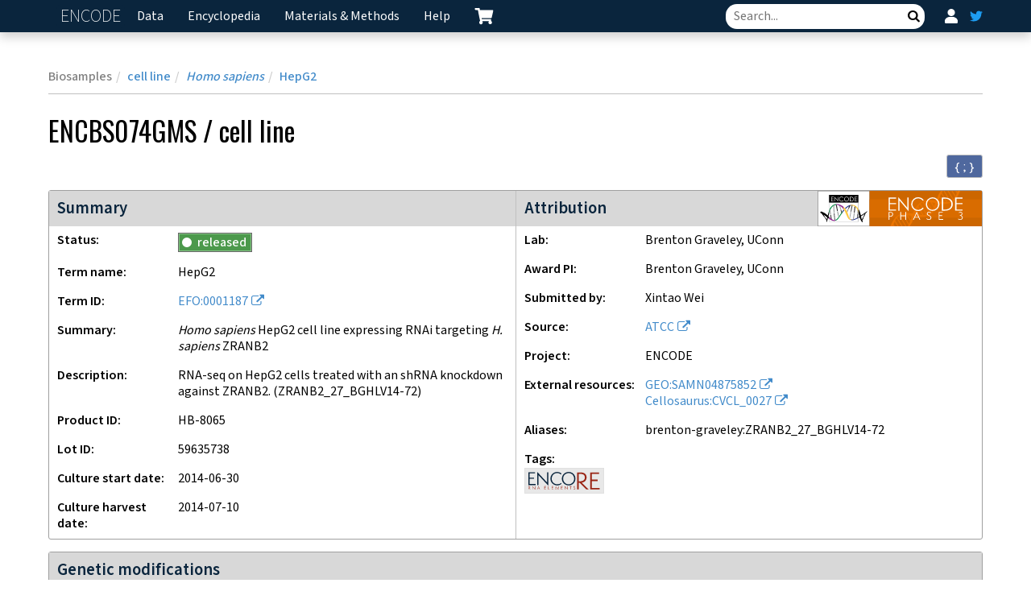

--- FILE ---
content_type: text/html; charset=utf-8
request_url: https://www.encodeproject.org/biosamples/ENCBS074GMS/
body_size: 14159
content:
<!DOCTYPE html>
<html lang="en" data-reactroot=""><head><meta charSet="utf-8"/><meta http-equiv="X-UA-Compatible" content="IE=edge"/><meta name="viewport" content="width=device-width, initial-scale=1.0"/><title>ENCBS074GMS – ENCODE</title><link rel="canonical" href="https://www.encodeproject.org/biosamples/ENCBS074GMS/"/><link rel="stylesheet" href="/static/build/./css/style.4cf2ae2e8d2b4034dddb.css"/><link href="https://fonts.googleapis.com/css2?family=Mada:wght@200;400;500;600;700&amp;family=Oswald:wght@200;300;400;500&amp;family=Quicksand:wght@300;400;600&amp;display=swap" rel="stylesheet"/><script async="" src="//www.google-analytics.com/analytics.js"></script><script async="" src="https://www.googletagmanager.com/gtag/js?id=G-GY70FXW0SB"></script><script>
                            window.dataLayer = window.dataLayer || [];
                            function gtag(){dataLayer.push(arguments);}
                            gtag('js', new Date());
                            gtag('config', 'G-GY70FXW0SB');
                        </script><script data-prop-name="inline">/*! For license information please see inline.js.LICENSE.txt */
!function(e){function n(n){for(var t,r,i=n[0],c=n[1],a=0,f=[];a<i.length;a++)r=i[a],Object.prototype.hasOwnProperty.call(o,r)&&o[r]&&f.push(o[r][0]),o[r]=0;for(t in c)Object.prototype.hasOwnProperty.call(c,t)&&(e[t]=c[t]);for(u&&u(n);f.length;)f.shift()()}var t={},o={4:0};function r(n){if(t[n])return t[n].exports;var o=t[n]={i:n,l:!1,exports:{}};return e[n].call(o.exports,o,o.exports,r),o.l=!0,o.exports}r.e=function(e){var n=[],t=o[e];if(0!==t)if(t)n.push(t[2]);else{var i=new Promise((function(n,r){t=o[e]=[n,r]}));n.push(t[2]=i);var c,a=document.createElement("script");a.charset="utf-8",a.timeout=120,r.nc&&a.setAttribute("nonce",r.nc),a.src=function(e){return r.p+""+({1:"chartjs",2:"vendors~chartjs",3:"bundle",6:"vendors~brace",7:"vendors~bundle"}[e]||e)+"."+{0:"b7b3721ca3e32086affa",1:"ba624825bc303cdb3f36",2:"95237f6a9d35cd816824",3:"65a7c4a58e61a600c777",6:"ba528739f5eb200850d8",7:"7a13955650f10f3bf03c",8:"552a95311ffffcb176c5",9:"a61f099065232d1ab6bb"}[e]+".js"}(e);var u=new Error;c=function(n){a.onerror=a.onload=null,clearTimeout(f);var t=o[e];if(0!==t){if(t){var r=n&&("load"===n.type?"missing":n.type),i=n&&n.target&&n.target.src;u.message="Loading chunk "+e+" failed.\n("+r+": "+i+")",u.name="ChunkLoadError",u.type=r,u.request=i,t[1](u)}o[e]=void 0}};var f=setTimeout((function(){c({type:"timeout",target:a})}),12e4);a.onerror=a.onload=c,document.head.appendChild(a)}return Promise.all(n)},r.m=e,r.c=t,r.d=function(e,n,t){r.o(e,n)||Object.defineProperty(e,n,{enumerable:!0,get:t})},r.r=function(e){"undefined"!=typeof Symbol&&Symbol.toStringTag&&Object.defineProperty(e,Symbol.toStringTag,{value:"Module"}),Object.defineProperty(e,"__esModule",{value:!0})},r.t=function(e,n){if(1&n&&(e=r(e)),8&n)return e;if(4&n&&"object"==typeof e&&e&&e.__esModule)return e;var t=Object.create(null);if(r.r(t),Object.defineProperty(t,"default",{enumerable:!0,value:e}),2&n&&"string"!=typeof e)for(var o in e)r.d(t,o,function(n){return e[n]}.bind(null,o));return t},r.n=function(e){var n=e&&e.__esModule?function(){return e.default}:function(){return e};return r.d(n,"a",n),n},r.o=function(e,n){return Object.prototype.hasOwnProperty.call(e,n)},r.p="/static/build/",r.oe=function(e){throw console.error(e),e};var i=window.webpackJsonp=window.webpackJsonp||[],c=i.push.bind(i);i.push=n,i=i.slice();for(var a=0;a<i.length;a++)n(i[a]);var u=c;r(r.s=6)}([function(e,n){var t;t=function(){return this}();try{t=t||new Function("return this")()}catch(e){"object"==typeof window&&(t=window)}e.exports=t},function(e,n,t){"use strict";(function(n){n.ga=n.ga||function(){(ga.q=ga.q||[]).push(arguments)},ga.l=+new Date,e.exports=n.ga}).call(this,t(0))},function(e,n,t){var o,r;!function(i){if(void 0===(r="function"==typeof(o=i)?o.call(n,t,n,e):o)||(e.exports=r),!0,e.exports=i(),!!0){var c=window.Cookies,a=window.Cookies=i();a.noConflict=function(){return window.Cookies=c,a}}}((function(){function e(){for(var e=0,n={};e<arguments.length;e++){var t=arguments[e];for(var o in t)n[o]=t[o]}return n}function n(e){return e.replace(/(%[0-9A-Z]{2})+/g,decodeURIComponent)}return function t(o){function r(){}function i(n,t,i){if("undefined"!=typeof document){"number"==typeof(i=e({path:"/"},r.defaults,i)).expires&&(i.expires=new Date(1*new Date+864e5*i.expires)),i.expires=i.expires?i.expires.toUTCString():"";try{var c=JSON.stringify(t);/^[\{\[]/.test(c)&&(t=c)}catch(e){}t=o.write?o.write(t,n):encodeURIComponent(String(t)).replace(/%(23|24|26|2B|3A|3C|3E|3D|2F|3F|40|5B|5D|5E|60|7B|7D|7C)/g,decodeURIComponent),n=encodeURIComponent(String(n)).replace(/%(23|24|26|2B|5E|60|7C)/g,decodeURIComponent).replace(/[\(\)]/g,escape);var a="";for(var u in i)i[u]&&(a+="; "+u,!0!==i[u]&&(a+="="+i[u].split(";")[0]));return document.cookie=n+"="+t+a}}function c(e,t){if("undefined"!=typeof document){for(var r={},i=document.cookie?document.cookie.split("; "):[],c=0;c<i.length;c++){var a=i[c].split("="),u=a.slice(1).join("=");t||'"'!==u.charAt(0)||(u=u.slice(1,-1));try{var f=n(a[0]);if(u=(o.read||o)(u,f)||n(u),t)try{u=JSON.parse(u)}catch(e){}if(r[f]=u,e===f)break}catch(e){}}return e?r[e]:r}}return r.set=i,r.get=function(e){return c(e,!1)},r.getJSON=function(e){return c(e,!0)},r.remove=function(n,t){i(n,"",e(t,{expires:-1}))},r.defaults={},r.withConverter=t,r}((function(){}))}))},function(e,n,t){var o,r,i;i=function(){var e,n,t=document,o=t.getElementsByTagName("head")[0],r={},i={},c={},a={};function u(e,n){for(var t=0,o=e.length;t<o;++t)if(!n(e[t]))return!1;return 1}function f(e,n){u(e,(function(e){return n(e),1}))}function s(n,t,o){n=n.push?n:[n];var d=t&&t.call,p=d?t:o,h=d?n.join(""):t,v=n.length;function g(e){return e.call?e():r[e]}function m(){if(!--v)for(var e in r[h]=1,p&&p(),c)u(e.split("|"),g)&&!f(c[e],g)&&(c[e]=[])}return setTimeout((function(){f(n,(function n(t,o){return null===t?m():(o||/^https?:\/\//.test(t)||!e||(t=-1===t.indexOf(".js")?e+t+".js":e+t),a[t]?(h&&(i[h]=1),2==a[t]?m():setTimeout((function(){n(t,!0)}),0)):(a[t]=1,h&&(i[h]=1),void l(t,m)))}))}),0),s}function l(e,r){var i,c=t.createElement("script");c.onload=c.onerror=c.onreadystatechange=function(){c.readyState&&!/^c|loade/.test(c.readyState)||i||(c.onload=c.onreadystatechange=null,i=1,a[e]=2,r())},c.async=1,c.src=n?e+(-1===e.indexOf("?")?"?":"&")+n:e,o.insertBefore(c,o.lastChild)}return s.get=l,s.order=function(e,n,t){!function o(r){r=e.shift(),e.length?s(r,o):s(r,n,t)}()},s.path=function(n){e=n},s.urlArgs=function(e){n=e},s.ready=function(e,n,t){e=e.push?e:[e];var o,i=[];return!f(e,(function(e){r[e]||i.push(e)}))&&u(e,(function(e){return r[e]}))?n():(o=e.join("|"),c[o]=c[o]||[],c[o].push(n),t&&t(i)),s},s.done=function(e){s([null],e)},s},e.exports?e.exports=i():void 0===(r="function"==typeof(o=i)?o.call(n,t,n,e):o)||(e.exports=r)},,,function(e,n,t){"use strict";const o=t(2);window.stats_cookie=o.get("X-Stats")||"",o.set("X-Stats","",{path:"/",expires:new Date(0)});const r=t(1);r("create",{"www.encodeproject.org":"UA-47809317-1"}[document.location.hostname]||"UA-47809317-2",{cookieDomain:"none",siteSpeedSampleRate:100}),r("send","pageview"),window.onload=()=>{window._onload_event_fired=!0};t(3).path("/static/build/"),Promise.all([t.e(7),t.e(3)]).then((e=>{t(4),t(5)}).bind(null,t)).catch(t.oe)}]);
//# sourceMappingURL=inline.js.map</script></head><body><script data-prop-name="context" type="application/json">

{"accession":"ENCBS074GMS","aliases":["brenton-graveley:ZRANB2_27_BGHLV14-72"],"schema_version":"26","status":"released","lab":{"fax":"860-679-8345","address2":"400 Farmington Ave.","address1":"Department of Genetics and Developmental Biology","state":"CT","institute_name":"University of Connecticut","awards":["/awards/U54HG007005/"],"title":"Brenton Graveley, UConn","phone1":"860-679-2090","city":"Farmington","phone2":"","schema_version":"5","pi":"/users/4fa80b58-322a-4c8e-9b33-d2a00c8405bd/","postal_code":"06030-6403","name":"brenton-graveley","institute_label":"UConn","country":"USA","status":"current","@id":"/labs/brenton-graveley/","@type":["Lab","Item"],"uuid":"308baeae-c7f8-481b-b7c5-e364593ac7af"},"award":{"status":"disabled","url":"http://projectreporter.nih.gov/project_info_details.cfm?aid=8402439","schema_version":"11","title":"COMPREHENSIVE ANALYSIS OF FUNCTIONAL RNA ELEMENTS ENCODED IN THE HUMAN GENOME","name":"U54HG007005","description":"The goal of this proposal is to comprehensively characterize the functional sequence elements encoded in the human genome that are recognized by 250 RNA binding proteins (RBPs) in two cell lines. To do this, we will generate stable HeLa-S3 and GM 12878 cell lines expressing epitope-tagged RBPs and determine the sub cellular localization pattern of each RBP. These cells will be used to perform CLIP-Seq assays to define genome-wide, and at single-nucleotide resolution, the RNA sequence elements recognized by 250 RBPs. The RNA sequence elements identified will be validated using sequence-based in vitro binding assays. Furthermore, ChlP-Seq will be performed for all nuclear localized RBPs to determine the regions of the genome and chromatin that each RBP associates with. These binding assays will be supplemented with functional assays in RBP-depleted cells that will be critical for assigning functions to the identified binding sites. These assays include RNA-Seq of total cellular RNA and RNA purified from various cellular fractions, ribosomal footprint profiling, and Gro-Seq. Together, these assays will provide functional information regarding the roles of each RBP in splicing, cleavage and polyadenylation, RNA stability, RNA editing, translation, RNA localization, and transcription. Bioinformatic analysis will be performed, largely using software generated by our group, to quantitate all assays and to associate functions to the sequence elements identified in the binding assays. Together, these experiments will provide a comprehensive and in depth measure of the functions of approximately half of the human RBPs and the functional sequence elements that they interact with. This project will fill a major gap in the catalog of functional elements encoded in the human genome that are being characterized by the ENCODE consortium. The product of this project will be a unique and valuable community resource that will push the field forward in new and exciting ways and will almost certainly create new paradigms regarding the functions of RBPs and RNA-protein networks in human biology and disease.","start_date":"2012-09-21","end_date":"2016-07-31","pi":{"@id":"/users/4fa80b58-322a-4c8e-9b33-d2a00c8405bd/","@type":["User","Item"],"uuid":"4fa80b58-322a-4c8e-9b33-d2a00c8405bd","lab":{"fax":"860-679-8345","address2":"400 Farmington Ave.","address1":"Department of Genetics and Developmental Biology","state":"CT","institute_name":"University of Connecticut","awards":["/awards/U54HG007005/"],"title":"Brenton Graveley, UConn","phone1":"860-679-2090","city":"Farmington","phone2":"","schema_version":"5","pi":"/users/4fa80b58-322a-4c8e-9b33-d2a00c8405bd/","postal_code":"06030-6403","name":"brenton-graveley","institute_label":"UConn","country":"USA","status":"current","@id":"/labs/brenton-graveley/","@type":["Lab","Item"],"uuid":"308baeae-c7f8-481b-b7c5-e364593ac7af"},"title":"Brenton Graveley","submits_for":["/labs/brenton-graveley/","/labs/gene-yeo/","/labs/xiang-dong-fu/","/labs/chris-burge/"]},"rfa":"ENCODE3","project":"ENCODE","viewing_group":"ENCODE3","@id":"/awards/U54HG007005/","@type":["Award","Item"],"uuid":"d85c9929-1169-472e-b377-3f7dbbe61e09"},"date_created":"2014-11-04T14:45:44.878282+00:00","submitted_by":{"@id":"/users/599e4901-78bf-422f-b65d-f3443c6a6450/","@type":["User","Item"],"uuid":"599e4901-78bf-422f-b65d-f3443c6a6450","lab":"/labs/brenton-graveley/","title":"Xintao Wei","submits_for":["/labs/brenton-graveley/","/labs/gene-yeo/","/labs/xiang-dong-fu/","/labs/chris-burge/","/labs/eric-lecuyer/"]},"documents":[{"references":[],"aliases":["brenton-graveley:LV14_biosample_protocol_ZRANB2_27_BGHLV14-72.pdf"],"attachment":{"download":"ZRANB2_27_BGHLV14-72.pdf","type":"application/pdf","md5sum":"6dd5f82985b7c10ce90b826a289619f1","href":"@@download/attachment/ZRANB2_27_BGHLV14-72.pdf"},"submitted_by":{"@id":"/users/d616e642-5c45-4a93-9122-aa4aca5b59ea/","@type":["User","Item"],"uuid":"d616e642-5c45-4a93-9122-aa4aca5b59ea","lab":"/labs/j-michael-cherry/","title":"Marissa Melen","submits_for":["/labs/j-michael-cherry/"]},"schema_version":"8","urls":[],"date_created":"2016-03-30T18:19:47.690715+00:00","document_type":"general protocol","lab":{"fax":"860-679-8345","address2":"400 Farmington Ave.","address1":"Department of Genetics and Developmental Biology","state":"CT","institute_name":"University of Connecticut","awards":["/awards/U54HG007005/"],"title":"Brenton Graveley, UConn","phone1":"860-679-2090","city":"Farmington","phone2":"","schema_version":"5","pi":"/users/4fa80b58-322a-4c8e-9b33-d2a00c8405bd/","postal_code":"06030-6403","name":"brenton-graveley","institute_label":"UConn","country":"USA","status":"current","@id":"/labs/brenton-graveley/","@type":["Lab","Item"],"uuid":"308baeae-c7f8-481b-b7c5-e364593ac7af"},"status":"released","description":"Biosample protocol for ZRANB2_27_BGHLV14 shRNA followed by RNA-seq","award":{"status":"disabled","url":"http://projectreporter.nih.gov/project_info_details.cfm?aid=8402439","schema_version":"11","title":"COMPREHENSIVE ANALYSIS OF FUNCTIONAL RNA ELEMENTS ENCODED IN THE HUMAN GENOME","name":"U54HG007005","description":"The goal of this proposal is to comprehensively characterize the functional sequence elements encoded in the human genome that are recognized by 250 RNA binding proteins (RBPs) in two cell lines. To do this, we will generate stable HeLa-S3 and GM 12878 cell lines expressing epitope-tagged RBPs and determine the sub cellular localization pattern of each RBP. These cells will be used to perform CLIP-Seq assays to define genome-wide, and at single-nucleotide resolution, the RNA sequence elements recognized by 250 RBPs. The RNA sequence elements identified will be validated using sequence-based in vitro binding assays. Furthermore, ChlP-Seq will be performed for all nuclear localized RBPs to determine the regions of the genome and chromatin that each RBP associates with. These binding assays will be supplemented with functional assays in RBP-depleted cells that will be critical for assigning functions to the identified binding sites. These assays include RNA-Seq of total cellular RNA and RNA purified from various cellular fractions, ribosomal footprint profiling, and Gro-Seq. Together, these assays will provide functional information regarding the roles of each RBP in splicing, cleavage and polyadenylation, RNA stability, RNA editing, translation, RNA localization, and transcription. Bioinformatic analysis will be performed, largely using software generated by our group, to quantitate all assays and to associate functions to the sequence elements identified in the binding assays. Together, these experiments will provide a comprehensive and in depth measure of the functions of approximately half of the human RBPs and the functional sequence elements that they interact with. This project will fill a major gap in the catalog of functional elements encoded in the human genome that are being characterized by the ENCODE consortium. The product of this project will be a unique and valuable community resource that will push the field forward in new and exciting ways and will almost certainly create new paradigms regarding the functions of RBPs and RNA-protein networks in human biology and disease.","start_date":"2012-09-21","end_date":"2016-07-31","pi":"/users/4fa80b58-322a-4c8e-9b33-d2a00c8405bd/","rfa":"ENCODE3","project":"ENCODE","viewing_group":"ENCODE3","@id":"/awards/U54HG007005/","@type":["Award","Item"],"uuid":"d85c9929-1169-472e-b377-3f7dbbe61e09"},"@id":"/documents/c4095a24-624a-4bbf-b174-0862143e2aa5/","@type":["Document","Item"],"uuid":"c4095a24-624a-4bbf-b174-0862143e2aa5"}],"references":[],"source":{"status":"released","name":"atcc","schema_version":"6","aliases":["encode:ATCC"],"description":"American Type Culture Collection (ATCC)","url":"http://www.atcc.org/","title":"ATCC","@id":"/sources/atcc/","@type":["Source","Item"],"uuid":"eadabaf1-d5b6-4b48-8847-e86461f12101"},"lot_id":"59635738","product_id":"HB-8065","biosample_ontology":{"schema_version":"1","references":[],"classification":"cell line","dbxrefs":["Cellosaurus:CVCL_0027"],"aliases":["encode:HepG2"],"term_name":"HepG2","status":"released","term_id":"EFO:0001187","@id":"/biosample-types/cell_line_EFO_0001187/","@type":["BiosampleType","Item"],"uuid":"ec2e6bce-118e-41e7-a1a3-f34f3278472c","name":"cell_line_EFO_0001187","organ_slims":["exocrine gland","epithelium","endocrine gland","liver"],"cell_slims":["cancer cell","epithelial cell"],"developmental_slims":["endoderm"],"system_slims":["endocrine system","exocrine system","digestive system"],"synonyms":["HepG2 cell","Hep-G2"]},"genetic_modifications":["/genetic-modifications/ENCGM375DLX/"],"alternate_accessions":[],"description":"RNA-seq on HepG2 cells treated with an shRNA knockdown against ZRANB2. (ZRANB2_27_BGHLV14-72)","treatments":[],"dbxrefs":["GEO:SAMN04875852"],"donor":{"schema_version":"13","accession":"ENCDO000AAC","aliases":["encode:donor of HepG2","bradley-bernstein:Donor of HepG2"],"status":"released","lab":"/labs/encode-consortium/","award":"/awards/U41HG006992/","date_created":"2013-10-04T09:10:06.578084-08:00","submitted_by":"/users/81a6cc12-2847-4e2e-8f2c-f566699eb29e/","notes":"http://patft.uspto.gov/netacgi/nph-Parser?Sect1=PTO2\u0026Sect2=HITOFF\u0026p=1\u0026u=%2Fnetahtml%2FPTO%2Fsearch-bool.html\u0026r=1\u0026f=G\u0026l=50\u0026co1=AND\u0026d=PTXT\u0026s1=4,393,133%20.PN.\u0026OS=PN/4,393,133%20\u0026RS=PN/4,393,133 The ethnicity of this donor has been updated to European as the term Caucasian is deprecated.","documents":[],"references":[{"documents":[],"status":"released","lab":"/labs/j-michael-cherry/","award":"/awards/U24HG009397/","date_created":"2017-05-03T17:59:42.118168+00:00","submitted_by":"/users/85978cd9-131e-48e2-a389-f752ab05b0a6/","schema_version":"9","title":"Controlled synthesis of HBsAg in a differentiated human liver carcinoma-derived cell line","abstract":"A significant aspect of primary hepatic carcinoma in man is the high positive correlation of hepatocellular carcinoma with infection with hepatitis B virus (HBV)1. Analysis of the relationship between HBV infection and oncogenesis is difficult because natural infection with HBV is limited to man and experimental infection has been achieved only in chimpanzees and gibbons. Furthermore, because HBV has not been successfully propagated in cell culture, basic study of virus-cell interaction of the aetiological agent of one of the most widespread infections of man has been impossible. Recently, however, a cell line (PLC/PRF/5) derived from a human hepatoma biopsy was described which produces the HRV surface antigen (HBsAg) and so provides a tool for the experimental investigation of HBV in viro. We now report the derivation and characterisation of two additional cell lines primary liver carcinomas. In contrast to the PLC/PRF/5 cell line, these cell lines retain the capacity to synthesise many human plasma proteins, including both albumin and alpha-fetoprotein (AFP). One of these lines also produces BHsAg. We also present evidence that HBsAg synthesis and secretion in this cell line are correlated with the growth state of the culture. This finding is in contrast to the continuous HBsAg production found in the PLC/PRF/5 cell line.","authors":"Aden DP, Fogel A, Plotkin S, Damjanov I, Knowles BB","date_published":"1979 December 6","issue":"5739","page":"615-6","volume":"282","journal":"Nature","identifiers":["PMID:233137"],"supplementary_data":[],"categories":["basic biology"],"published_by":["historical reference"],"@id":"/publications/1e96aef6-c69c-443f-9d54-3e6a1babfd42/","@type":["Publication","Item"],"uuid":"1e96aef6-c69c-443f-9d54-3e6a1babfd42","publication_year":1979}],"external_ids":[],"alternate_accessions":["ENCDO588EER"],"organism":{"schema_version":"6","scientific_name":"Homo sapiens","name":"human","status":"released","taxon_id":"9606","@id":"/organisms/human/","@type":["Organism","Item"],"uuid":"7745b647-ff15-4ff3-9ced-b897d4e2983c"},"sex":"male","life_stage":"child","age":"15","age_units":"year","health_status":"hepatocellular carcinoma","ethnicity":["European"],"parents":[],"siblings":[],"dbxrefs":["GEO:SAMN04284581"],"@id":"/human-donors/ENCDO000AAC/","@type":["HumanDonor","Donor","Item"],"uuid":"c0fe6c95-552e-4a6e-aced-13b2261adb60","characterizations":[],"children":[],"superseded_by":[]},"organism":{"schema_version":"6","scientific_name":"Homo sapiens","name":"human","status":"released","taxon_id":"9606","@id":"/organisms/human/","@type":["Organism","Item"],"uuid":"7745b647-ff15-4ff3-9ced-b897d4e2983c"},"internal_tags":["ENCORE"],"culture_harvest_date":"2014-07-10","culture_start_date":"2014-06-30","@id":"/biosamples/ENCBS074GMS/","@type":["Biosample","Item"],"uuid":"2b4bf99b-37be-4c06-85ef-4b0f1b01de6e","sex":"male","age":"15","age_units":"year","health_status":"hepatocellular carcinoma","life_stage":"child","applied_modifications":[{"date_created":"2017-09-22T01:48:17.398075+00:00","submitted_by":"/users/599e4901-78bf-422f-b65d-f3443c6a6450/","status":"released","lab":"/labs/brenton-graveley/","award":"/awards/U54HG007005/","aliases":["brenton-graveley:ZRANB2-human"],"accession":"ENCGM375DLX","schema_version":"12","alternate_accessions":[],"category":"interference","purpose":"repression","modified_site_by_target_id":{"status":"released","aliases":[],"schema_version":"14","genes":[{"status":"released","schema_version":"3","geneid":"9406","ncbi_entrez_status":"live","symbol":"ZRANB2","name":"zinc finger RANBP2-type containing 2","synonyms":["ZIS","ZIS1","ZIS2","ZNF265"],"dbxrefs":["GeneCards:ZRANB2","Vega:OTTHUMG00000009660","HGNC:13058","UniProtKB:O95218","ENSEMBL:ENSG00000132485","MIM:604347","RefSeq:NM_203350.3"],"locations":[{"assembly":"GRCh38","chromosome":"chr1","start":71063291,"end":71081035},{"assembly":"hg19","chromosome":"chr1","start":71528974,"end":71546718}],"organism":"/organisms/human/","@id":"/genes/9406/","@type":["Gene","Item"],"uuid":"1fba9c4c-f13f-4b60-9d26-0b133207bca1","title":"ZRANB2 (Homo sapiens)","targets":["/targets/ZRANB2-human/","/targets/eGFP-ZRANB2-human/"]}],"label":"ZRANB2","investigated_as":["RNA binding protein","transcription factor"],"@id":"/targets/ZRANB2-human/","@type":["Target","Item"],"uuid":"30ed29f8-539c-493d-a25b-19aef5159d21","organism":{"schema_version":"6","scientific_name":"Homo sapiens","name":"human","status":"released","taxon_id":"9606","@id":"/organisms/human/","@type":["Organism","Item"],"uuid":"7745b647-ff15-4ff3-9ced-b897d4e2983c"},"name":"ZRANB2-human","title":"ZRANB2 (Homo sapiens)"},"method":"RNAi","nucleic_acid_delivery_method":["transduction"],"rnai_sequences":["CCGG-CTTCACATTCACGATCTTCAT-CTCGAG-ATGAAGATCGTGAATGTGAAG-TTTTT"],"reagents":[{"source":"/sources/trc/","identifier":"trc:TRCN0000013427","url":"http://www.broadinstitute.org/rnai/public/clone/details?cloneId=TRCN0000013427"}],"documents":["/documents/2c514fe4-585b-4ad1-b8ae-41295a11d17b/"],"@id":"/genetic-modifications/ENCGM375DLX/","@type":["GeneticModification","Item"],"uuid":"8851172d-40b4-45f3-b755-1c80b082170a","biosamples_modified":["/biosamples/ENCBS074GMS/","/biosamples/ENCBS213GIX/","/biosamples/ENCBS433WAM/","/biosamples/ENCBS995UMN/"],"donors_modified":[],"characterizations":[],"perturbation":true}],"characterizations":[],"parent_of":[],"age_display":"15 years","origin_batch":"/biosamples/ENCBS074GMS/","perturbed":true,"simple_summary":"expressing RNAi targeting H. sapiens ZRANB2","summary":"Homo sapiens HepG2 cell line expressing RNAi targeting H. sapiens ZRANB2","@context":"/terms/","audit":{}}

</script><div id="slot-application" class="done"><div id="application"><div class="loading-spinner"></div><div id="layout"><div id="navbar" class="navbar__wrapper"><nav class="navbar"><div class="navbar__container"><div class="navbar__header"><div class="navbar__brand"><button type="button" class="home-brand">ENCODE<span class="sr-only">Home</span></button></div><button type="button" class="navbar__trigger collapsed" aria-label="Navigation trigger" aria-controls="main" aria-expanded="false"><svg focusable="false" width="29" height="29" viewBox="0 0 29 29"><path d="M27.92,5H1.08C0.48,5,0,4.52,0,3.92V1.08C0,0.48,0.48,0,1.08,0h26.85C28.52,0,29,0.48,29,1.08v2.85 C29,4.52,28.52,5,27.92,5z"></path><path d="M27.92,17H1.08C0.48,17,0,16.52,0,15.92v-2.85C0,12.48,0.48,12,1.08,12h26.85c0.59,0,1.08,0.48,1.08,1.08v2.85 C29,16.52,28.52,17,27.92,17z"></path><path d="M27.92,29H1.08C0.48,29,0,28.52,0,27.92v-2.85C0,24.48,0.48,24,1.08,24h26.85c0.59,0,1.08,0.48,1.08,1.08v2.85 C29,28.52,28.52,29,27.92,29z"></path></svg></button></div><div class="navbar__content collapsed" id="main"><ul class="navbar__nav"><li class="dropdown"><button type="button" id="data" class="dropdown__toggle" data-toggle="dropdown" aria-haspopup="true" aria-expanded="false" aria-label="">Data</button><ul class="dropdown__menu" aria-labelledby="data"><li><div class="disabled-menu-item "><a href="">Functional Genomics data</a><div class="tooltip-container"><button aria-describedby="" class="tooltip-container__trigger " type="button"><i class="icon icon-question-circle"></i></button></div></div></li><li><a href="/search/?type=Experiment&amp;control_type!=*&amp;status=released&amp;perturbed=false" class="sub-menu">Experiment search</a></li><li><a href="/matrix/?type=Experiment&amp;control_type!=*&amp;status=released&amp;perturbed=false" class="sub-menu">Experiment matrix</a></li><li><a href="/chip-seq-matrix/?type=Experiment&amp;replicates.library.biosample.donor.organism.scientific_name=Homo%20sapiens&amp;assay_title=Histone%20ChIP-seq&amp;assay_title=Mint-ChIP-seq&amp;status=released" class="sub-menu">ChIP-seq matrix</a></li><li><a href="/summary/?type=Experiment&amp;control_type!=*&amp;replicates.library.biosample.donor.organism.scientific_name=Homo+sapiens&amp;status=released" class="sub-menu">Human and mouse body maps</a></li><li><a href="/series-search/?type=OrganismDevelopmentSeries&amp;status=released" class="sub-menu">Functional genomics series</a></li><li><a href="/single-cell/?type=Experiment&amp;assay_slims=Single+cell&amp;status=released&amp;replicates.library.biosample.donor.organism.scientific_name=Homo%20sapiens" class="sub-menu">Single-cell experiments</a></li><li><div class="dropdown-sep"></div></li><li><div class="disabled-menu-item "><a href="">Functional Characterization data</a><div class="tooltip-container"><button aria-describedby="" class="tooltip-container__trigger " type="button"><i class="icon icon-question-circle"></i></button></div></div></li><li><a href="/search/?type=FunctionalCharacterizationExperiment&amp;type=FunctionalCharacterizationSeries&amp;type=TransgenicEnhancerExperiment&amp;config=FunctionalCharacterization&amp;datapoint=false&amp;control_type!=*&amp;status=released" class="sub-menu">Experiment search</a></li><li><a href="/functional-characterization-matrix/?type=FunctionalCharacterizationExperiment&amp;type=FunctionalCharacterizationSeries&amp;type=TransgenicEnhancerExperiment&amp;config=FunctionalCharacterization&amp;datapoint=false&amp;control_type!=*&amp;status=released" class="sub-menu">Experiment matrix</a></li><li><div class="dropdown-sep"></div></li><li><a href="" class="disabled-menu-item">Cloud Resources</a></li><li><a href="https://registry.opendata.aws/encode-project/" class="sub-menu">AWS Open Data</a></li><li><div class="dropdown-sep"></div></li><li><a href="" class="disabled-menu-item">Collections</a></li><li><a href="/encore-matrix/?type=Experiment&amp;status=released&amp;internal_tags=ENCORE" class="sub-menu">RNA-protein interactions (ENCORE)</a></li><li><a href="/entex-matrix/?type=Experiment&amp;status=released&amp;internal_tags=ENTEx" class="sub-menu">Epigenomes from four individuals (ENTEx)</a></li><li><a href="/brain-matrix/?type=Experiment&amp;status=released&amp;internal_tags=RushAD" class="sub-menu">Rush Alzheimer’s disease study</a></li><li><a href="/stem-cell-matrix/?type=Experiment&amp;replicates.library.biosample.donor.accession=ENCDO222AAA&amp;status=released&amp;control_type!=*" class="sub-menu">Stem cell differentiation</a></li><li><a href="/deeply-profiled-uniform-batch-matrix/?type=Experiment&amp;control_type!=*&amp;status=released&amp;replicates.library.biosample.biosample_ontology.term_id=EFO:0002106&amp;replicates.library.biosample.biosample_ontology.term_id=EFO:0001203&amp;replicates.library.biosample.biosample_ontology.term_id=EFO:0006711&amp;replicates.library.biosample.biosample_ontology.term_id=EFO:0002713&amp;replicates.library.biosample.biosample_ontology.term_id=EFO:0002847&amp;replicates.library.biosample.biosample_ontology.term_id=EFO:0002074&amp;replicates.library.biosample.biosample_ontology.term_id=EFO:0001200&amp;replicates.library.biosample.biosample_ontology.term_id=EFO:0009747&amp;replicates.library.biosample.biosample_ontology.term_id=EFO:0002824&amp;replicates.library.biosample.biosample_ontology.term_id=CL:0002327&amp;replicates.library.biosample.biosample_ontology.term_id=CL:0002618&amp;replicates.library.biosample.biosample_ontology.term_id=EFO:0002784&amp;replicates.library.biosample.biosample_ontology.term_id=EFO:0001196&amp;replicates.library.biosample.biosample_ontology.term_id=EFO:0001187&amp;replicates.library.biosample.biosample_ontology.term_id=EFO:0002067&amp;replicates.library.biosample.biosample_ontology.term_id=EFO:0001099&amp;replicates.library.biosample.biosample_ontology.term_id=EFO:0002819&amp;replicates.library.biosample.biosample_ontology.term_id=EFO:0009318&amp;replicates.library.biosample.biosample_ontology.term_id=EFO:0001086&amp;replicates.library.biosample.biosample_ontology.term_id=EFO:0007950&amp;replicates.library.biosample.biosample_ontology.term_id=EFO:0003045&amp;replicates.library.biosample.biosample_ontology.term_id=EFO:0003042&amp;replicates.library.biosample.internal_tags=Deeply%20Profiled" class="sub-menu">Deeply profiled cell lines</a></li><li><a href="/human-donor-matrix/?type=Experiment&amp;control_type!=*&amp;replicates.library.biosample.donor.organism.scientific_name=Homo+sapiens&amp;biosample_ontology.classification=tissue&amp;status=released&amp;config=HumanDonorMatrix" class="sub-menu">Human donor matrix</a></li><li><a href="/immune-cells/?type=Experiment&amp;replicates.library.biosample.donor.organism.scientific_name=Homo+sapiens&amp;biosample_ontology.cell_slims=hematopoietic+cell&amp;biosample_ontology.classification=primary+cell&amp;control_type!=*&amp;status=released&amp;biosample_ontology.system_slims=immune+system&amp;biosample_ontology.system_slims=circulatory+system&amp;config=immune" class="sub-menu">Immune cells</a></li><li><a href="/reference-epigenome-matrix/?type=Experiment&amp;control_type!=*&amp;related_series.@type=ReferenceEpigenome&amp;replicates.library.biosample.donor.organism.scientific_name=Homo+sapiens&amp;status=released" class="sub-menu">Human reference epigenomes</a></li><li><a href="/reference-epigenome-matrix/?type=Experiment&amp;control_type!=*&amp;related_series.@type=ReferenceEpigenome&amp;replicates.library.biosample.donor.organism.scientific_name=Mus+musculus&amp;status=released" class="sub-menu">Mouse reference epigenomes</a></li><li><a href="/mouse-development-matrix/?type=Experiment&amp;status=released&amp;related_series.@type=OrganismDevelopmentSeries&amp;replicates.library.biosample.organism.scientific_name=Mus+musculus" class="sub-menu">Mouse development matrix</a></li><li><a href="/degron-matrix/?type=Experiment&amp;control_type!=*&amp;status=released&amp;internal_tags=Degron" class="sub-menu">Protein knockdown (Degron)</a></li><li><div class="dropdown-sep"></div></li><li><a href="/region-search/" class="">Search by region</a></li><li><a href="/publications/" class="">Publications</a></li><li><a href="/rnaget-report/?type=RNAExpression" class="">RNA-Get (gene expression)</a></li></ul></li><li class="dropdown"><button type="button" id="encyclopedia" class="dropdown__toggle" data-toggle="dropdown" aria-haspopup="true" aria-expanded="false" aria-label="">Encyclopedia</button><ul class="dropdown__menu" aria-labelledby="encyclopedia"><li><a href="/data/annotations/" class="">About</a></li><li><div class="dropdown-sep"></div></li><li><a href="https://screen.wenglab.org/" class="">Visualize (SCREEN)</a></li><li><a href="/encyclopedia/?type=File&amp;annotation_type=candidate+Cis-Regulatory+Elements&amp;assembly=GRCh38&amp;file_format=bigBed&amp;file_format=bigWig&amp;encyclopedia_version=current" class="">Encyclopedia browser</a></li><li><a href="/search/?type=Annotation&amp;encyclopedia_version=current&amp;status=released" class="">Search</a></li><li><a href="https://screen.wenglab.org/index/about" class="">Methods</a></li></ul></li><li class="dropdown"><button type="button" id="materialsmethods" class="dropdown__toggle" data-toggle="dropdown" aria-haspopup="true" aria-expanded="false" aria-label="">Materials &amp; Methods</button><ul class="dropdown__menu" aria-labelledby="materialsmethods"><li><a href="/search/?type=AntibodyLot&amp;status=released" class="">Antibodies</a></li><li><a href="/data-standards/reference-sequences/" class="">Genome references</a></li><li><div class="dropdown-sep"></div></li><li><a href="/data-standards/" class="">Assays and standards</a></li><li><a href="/glossary/" class="">Glossary</a></li><li><a href="/help/file-formats/" class="">File formats</a></li><li><a href="/encode-software/?type=Software" class="">Software tools</a></li><li><a href="/pipelines/" class="">Pipelines</a></li><li><div class="dropdown-sep"></div></li><li><a href="/help/data-organization/" class="">Data organization</a></li><li><a href="/about/data-use-policy/" class="">Release policy</a></li><li><a href="/profiles/" class="">Schemas</a></li></ul></li><li class="dropdown"><button type="button" id="help" class="dropdown__toggle" data-toggle="dropdown" aria-haspopup="true" aria-expanded="false" aria-label="">Help</button><ul class="dropdown__menu" aria-labelledby="help"><li><a href="/help/getting-started/" class="">Using the portal</a></li><li><a href="/help/cart/" class="">Cart</a></li><li><a href="/help/rest-api/" class="">REST API</a></li><li><a href="/help/citing-encode" class="">Citing ENCODE</a></li><li><a href="/help/faq/" class="">FAQ</a></li><li><div class="dropdown-sep"></div></li><li><a href="/help/project-overview/" class="">Project Overview</a></li><li><a href="/help/collaborations/" class="">Collaborations</a></li><li><div class="dropdown-sep"></div></li><li><a href="/help/events/" class="">ENCODE workshops</a></li><li><a href="/help/contacts/" class="">About the DCC</a></li></ul></li><li class="dropdown"><button type="button" id="cart-control" class="dropdown__toggle cart__nav-button" data-toggle="dropdown" aria-haspopup="true" aria-expanded="false" aria-label=" cart containing 0 item"><div class="cart__nav"><div class="cart__nav-icon"><svg id="Cart" data-name="Cart" xmlns="http://www.w3.org/2000/svg" viewBox="0 0 16 16" style="fill:#fff"><path d="M12,12.23H6.5a1.5,1.5,0,0,0,.11.13,1.48,1.48,0,0,1,.31.79,1.42,1.42,0,0,1-.3,1,1.46,1.46,0,0,1-2.23.12,1.31,1.31,0,0,1-.4-.8,1.46,1.46,0,0,1,.33-1.17,1.43,1.43,0,0,1,.35-.3s0,0,0-.08c-.18-.88-.37-1.77-.55-2.65s-.29-1.45-.44-2.18-.33-1.61-.5-2.41C3.11,4.14,3,3.58,2.88,3c0-.06,0-.08-.1-.08H1.05a.69.69,0,0,1-.4-.11.65.65,0,0,1-.27-.51V1.85a.64.64,0,0,1,.54-.6h.19c.84,0,1.68,0,2.51,0a.68.68,0,0,1,.75.62c.06.33.13.67.2,1,0,.06,0,.07.09.07H14.91a.64.64,0,0,1,.66.78c-.17.76-.34,1.52-.52,2.28s-.37,1.63-.55,2.44l-.18.79a.64.64,0,0,1-.6.47H6.05c-.08,0-.08,0-.07.08,0,.23.1.46.14.69a.09.09,0,0,0,.11.08h7a.65.65,0,0,1,.44.15.62.62,0,0,1,.21.65c0,.19-.08.38-.13.57,0,0,0,.06,0,.07A1.43,1.43,0,0,1,14.51,13a1.37,1.37,0,0,1-.32,1.18,1.39,1.39,0,0,1-.81.5,1.45,1.45,0,0,1-1.25-.29,1.46,1.46,0,0,1-.54-.94,1.44,1.44,0,0,1,.33-1.16Z"></path></svg></div><div class="cart__nav-spinner"><svg id="Spinner" data-name="Spinner" version="1.1" xmlns="http://www.w3.org/2000/svg" width="100%" height="100%" viewBox="0 0 50 50" class="svg-icon svg-icon-spinner"><path fill="#000" d="M43.935,25.145c0-10.318-8.364-18.683-18.683-18.683c-10.318,0-18.683,8.365-18.683,18.683h4.068c0-8.071,6.543-14.615,14.615-14.615c8.072,0,14.615,6.543,14.615,14.615H43.935z"></path></svg></div></div></button><ul class="dropdown__menu" aria-labelledby="cart-control"><li><button type="button" data-trigger="login">Sign in / Create account</button></li><li><a href="/search/?type=Cart&amp;status=listed&amp;status=released">Listed carts</a></li></ul></li></ul><ul class="navbar__nav"><li class="navbar__item navbar__item--search"><form class="multisearch__multiform" action="/search/"><input type="text" autoComplete="off" name="searchTerm" placeholder="Search..." value=""/><button type="submit" class="search-button"><i class="icon icon-search"></i><span class="sr-only">Search</span></button></form></li><li class="dropdown" id="user-actions-footer"><a href="#!" class="dropdown__toggle" data-trigger="login" disabled=""><svg version="1.1" xmlns="http://www.w3.org/2000/svg" viewBox="0 0 448 512" class="svg-icon svg-icon-user"><path d="M224,256c70.7,0,128-57.3,128-128S294.7,0,224,0S96,57.3,96,128S153.3,256,224,256z M134.4,288C85,297,0,348.2,0,422.4V464 c0,26.5,0,48,48,48h352c48,0,48-21.5,48-48v-41.6c0-74.2-92.8-125.4-134.4-134.4S183.8,279,134.4,288z"></path></svg></a></li><a href="https://twitter.com/EncodeDCC" class="navbar-twitter" target="_blank" rel="noopener noreferrer" aria-label="ENCODE Twitter feed"><svg version="1.1" xmlns="http://www.w3.org/2000/svg" viewBox="0 0 24 24" class="svg-icon svg-icon-twitter"><path d="M24,4.6c-0.9,0.4-1.8,0.7-2.8,0.8c1-0.6,1.8-1.6,2.2-2.7c-1,0.6-2,1-3.1,1.2c-0.9-1-2.2-1.6-3.6-1.6c-3.2,0-5.5,3-4.8,6 C7.7,8.1,4.1,6.1,1.7,3.1C0.4,5.4,1,8.3,3.2,9.7C2.4,9.7,1.6,9.5,1,9.1c-0.1,2.3,1.6,4.4,3.9,4.9c-0.7,0.2-1.5,0.2-2.2,0.1 c0.6,2,2.4,3.4,4.6,3.4c-2.1,1.6-4.7,2.3-7.3,2c2.2,1.4,4.8,2.2,7.5,2.2c9.1,0,14.3-7.7,14-14.6C22.5,6.4,23.3,5.5,24,4.6z"></path></svg></a></ul></div></div></nav></div><div id="content" class="container Biosample Item"><div class="view-item type-Biosample type-Item"><header><div class="top-accessories"><ol class="breadcrumb"><li><span>Biosamples</span></li><li><a href="/search/?type=Biosample&amp;biosample_ontology.classification=cell line&amp;status=released" title="Search for cell line in released Biosamples">cell line</a></li><li><a href="/search/?type=Biosample&amp;biosample_ontology.classification=cell line&amp;organism.scientific_name=Homo sapiens&amp;status=released" title="Search for cell line and Homo sapiens in released Biosamples"><i>Homo sapiens</i></a></li><li><a href="/search/?type=Biosample&amp;biosample_ontology.classification=cell line&amp;organism.scientific_name=Homo sapiens&amp;biosample_ontology.term_name=HepG2&amp;status=released" title="Search for cell line and Homo sapiens and HepG2 in released Biosamples">HepG2</a></li></ol></div><h1>ENCBS074GMS<!-- --> / <span class="sentence-case">cell line</span></h1><div class="replacement-accessions"></div><div class="item-accessories"><div class="item-accessories--left"></div><div class="item-accessories--right"><button type="button" class="btn btn-info btn-sm" title="Convert page to JSON-formatted data" aria-label="Convert page to JSON-formatted data">{ ; }</button></div></div></header><div class="panel panel-default"><div class="panel-body panel__split"><div class="panel__split-element"><div class="panel__split-heading panel__split-heading--biosample"><h4>Summary</h4></div><dl class="key-value"><div data-test="status"><dt>Status</dt><dd><div class="status--inline"><div class="status status--standard status--released"><div class="status__icon status__icon--spacer"><svg xmlns="http://www.w3.org/2000/svg" viewBox="0 0 16 16"><circle cx="8" cy="8" r="8"></circle></svg></div><div class="status__label">released</div></div></div></dd></div><div data-test="term-name"><dt>Term name</dt><dd>HepG2</dd></div><div data-test="term-id"><dt>Term ID</dt><dd><a href="http://www.ebi.ac.uk/efo/EFO_0001187">EFO:0001187</a></dd></div><div data-test="summary"><dt>Summary</dt><dd><div> <i>Homo sapiens</i> HepG2 cell line expressing RNAi targeting <i>H. sapiens</i> ZRANB2<!-- --> </div></dd></div><div data-test="description"><dt>Description</dt><dd class="sentence-case">RNA-seq on HepG2 cells treated with an shRNA knockdown against ZRANB2. (ZRANB2_27_BGHLV14-72)</dd></div><div data-test="productid"><dt>Product ID</dt><dd><span>HB-8065</span></dd></div><div data-test="lotid"><dt>Lot ID</dt><dd>59635738</dd></div><div data-test="culturestartdate"><dt>Culture start date</dt><dd>2014-06-30</dd></div><div data-test="cultureharvestdate"><dt>Culture harvest date</dt><dd>2014-07-10</dd></div></dl></div><div class="panel__split-element"><div class="panel__split-heading panel__split-heading--biosample"><h4>Attribution</h4><div class="badge-encode3 badge-heading"><span class="sr-only">ENCODE3 project</span></div></div><dl class="key-value"><div data-test="lab"><dt>Lab</dt><dd>Brenton Graveley, UConn</dd></div><div data-test="awardpi"><dt>Award PI</dt><dd>Brenton Graveley, UConn</dd></div><div data-test="submittedby"><dt>Submitted by</dt><dd>Xintao Wei</dd></div><div data-test="sourcetitle"><dt>Source</dt><dd><a href="http://www.atcc.org/">ATCC</a></dd></div><div data-test="project"><dt>Project</dt><dd>ENCODE</dd></div><div data-test="externalresources"><dt>External resources</dt><dd><ul class=""><li><a href="https://www.ncbi.nlm.nih.gov/biosample/SAMN04875852">GEO:SAMN04875852</a></li><li><a href="https://web.expasy.org/cellosaurus/CVCL_0027">Cellosaurus:CVCL_0027</a></li></ul></dd></div><div data-test="aliases"><dt>Aliases</dt><dd>brenton-graveley:ZRANB2_27_BGHLV14-72</dd></div><div class="tag-badges" data-test="tags"><dt>Tags</dt><dd><span class=""><a href="/encore-matrix/?type=Experiment&amp;status=released&amp;internal_tags=ENCORE"><img src="/static/img/tag-ENCORE.svg" alt="Visit collection page for ENCORE"/></a></span></dd></div></dl></div></div></div><div class="panel panel-default table-sort table-panel"><div class="panel-heading"><h4><span>Genetic modifications</span></h4></div><div class="table__scrollarea"><table class="table table__sortable"><thead><tr><th class="tcell-sortable"><div class="tcell-sortable__column-header">Accession<i class="tcell-asc"></i></div></th><th class="tcell-sortable"><div class="tcell-sortable__column-header">Category<i class="tcell-sort"></i></div></th><th class="tcell-sortable"><div class="tcell-sortable__column-header">Purpose<i class="tcell-sort"></i></div></th><th class="tcell-sortable"><div class="tcell-sortable__column-header">Method<i class="tcell-sort"></i></div></th><th class="tcell-sortable"><div class="tcell-sortable__column-header">Nucleic acid delivery method<i class="tcell-sort"></i></div></th><th class="tcell-sortable"><div class="tcell-sortable__column-header">Site<i class="tcell-sort"></i></div></th></tr></thead><tbody><tr class=""><td><a href="/genetic-modifications/ENCGM375DLX/">ENCGM375DLX</a></td><td>interference</td><td>repression</td><td>RNAi</td><td>transduction</td><td><dl class="gm-table-modification-site"><div><div data-test="mstarget"><dt>Target</dt><dd><a href="/targets/ZRANB2-human/" title="View page for target ZRANB2-human">ZRANB2-human</a></dd></div></div></dl></td></tr></tbody></table></div></div><div><div><div class="panel panel-default"><div class="panel-heading"><h4>Donor information</h4></div><div class="panel-body"><dl class="key-value"><div data-test="status"><dt>Status</dt><dd><div class="status--inline"><div class="status status--standard status--released"><div class="status__icon status__icon--spacer"><svg xmlns="http://www.w3.org/2000/svg" viewBox="0 0 16 16"><circle cx="8" cy="8" r="8"></circle></svg></div><div class="status__label">released</div></div></div></dd></div><div data-test="accession"><dt>Accession</dt><dd><a href="/human-donors/ENCDO000AAC/">ENCDO000AAC</a></dd></div><div data-test="aliases"><dt>Aliases</dt><dd>encode:donor of HepG2, bradley-bernstein:Donor of HepG2</dd></div><div data-test="species"><dt>Species</dt><dd class="sentence-case"><em>Homo sapiens</em></dd></div><div data-test="life-stage"><dt>Life stage</dt><dd class="sentence-case">child</dd></div><div data-test="age"><dt>Age</dt><dd class="sentence-case">15 years</dd></div><div data-test="sex"><dt>Sex</dt><dd class="sentence-case">male</dd></div><div data-test="health-status"><dt>Health status</dt><dd class="sentence-case">hepatocellular carcinoma</dd></div><div data-test="ethnicity"><dt>Ethnicity</dt><dd class="sentence-case">European</dd></div><div data-test="external-resources"><dt>External resources</dt><dd><ul class=""><li><a href="https://www.ncbi.nlm.nih.gov/biosample/SAMN04284581">GEO:SAMN04284581</a></li></ul></dd></div><div data-test="references"><dt>References</dt><dd><ul><li><a href="/publications/1e96aef6-c69c-443f-9d54-3e6a1babfd42/">PMID:233137</a></li></ul></dd></div></dl></div></div></div></div><div class="communicating"><div class="loading-spinner"></div></div><div class="communicating"><div class="loading-spinner"></div></div><div class="communicating"><div class="loading-spinner"></div></div><div class="communicating"><div class="loading-spinner"></div></div><div class="panel panel-default"><div class="panel-heading"><h4><span>Documents</span></h4></div><div class="document-list"><div class="panel panel-default document-list__document type-Document type-Item"><div class="document__header">general protocol<!-- --> </div><div class="document__intro"><div class="document__caption"><div data-test="caption"><strong>Description: </strong><span>Biosample protocol for ZRANB2_27_BGHLV14 shRNA followed by RNA-seq</span></div></div><figure class="document__preview"><div class="attachment"><a data-bypass="true" href="/documents/c4095a24-624a-4bbf-b174-0862143e2aa5/@@download/attachment/ZRANB2_27_BGHLV14-72.pdf" class="attachment__button" target="_blank" rel="noopener noreferrer" title="Open attachment in a new window"><div class="attachment__hover"></div><div class="file-pdf">Attachment PDF Icon</div></a></div></figure></div><div class="document__file"><div class="document__file-name"><i class="icon icon-download document__file-name-icon"></i><a data-bypass="true" class="document__file-name-link" title="Download file ZRANB2_27_BGHLV14-72.pdf" href="/documents/c4095a24-624a-4bbf-b174-0862143e2aa5/@@download/attachment/ZRANB2_27_BGHLV14-72.pdf" download="ZRANB2_27_BGHLV14-72.pdf">ZRANB2_27_BGHLV14-72.pdf</a></div><button type="button" data-trigger="true" class="document__file-detail-switch"><svg class="collapsing-title-control" data-name="Collapse Icon" xmlns="http://www.w3.org/2000/svg" viewBox="0 0 512 512"><g><title>Panel collapsed</title><circle class="bg" cx="256" cy="256" r="240"></circle><line class="content-line" x1="151.87" y1="256" x2="360.13" y2="256"></line><line class="content-line" x1="256" y1="151.87" x2="256" y2="360.13"></line></g></svg></button></div><div class="document__detail"><dl class="key-value-doc" id="panel-/documents/c4095a24-624a-4bbf-b174-0862143e2aa5/" aria-labelledby="tab-/documents/c4095a24-624a-4bbf-b174-0862143e2aa5/" role="tabpanel"><div data-test="submitted-by"><dt>Submitted by</dt><dd>Marissa Melen</dd></div><div data-test="lab"><dt>Lab</dt><dd>Brenton Graveley, UConn</dd></div><div data-test="award"><dt>Grant</dt><dd><a href="/awards/U54HG007005/">U54HG007005</a></dd></div></dl></div></div></div></div></div></div><div id="layout-footer"></div></div><footer><div class="container"><div class="app-version"></div></div><div class="page-footer"><div class="container"><div class="footer-sections"><div class="footer-links-section"><ul class="footer-links"><li><a href="/help/citing-encode">Citing ENCODE</a></li><li><a href="https://www.stanford.edu/site/privacy/">Privacy</a></li><li><a href="mailto:encode-help@lists.stanford.edu">Contact</a></li></ul><ul class="footer-links"><li id="user-actions-footer"><a href="#" data-trigger="login" disabled="">Sign in / Create account</a></li></ul></div><div class="footer-logos-section"><ul class="footer-logos"><li><a href="/"><img src="/static/img/encode-logo-small-2x.png" alt="ENCODE" id="encode-logo" height="45px" width="78px"/></a></li><li><a href="http://www.stanford.edu"><img src="/static/img/su-logo-white-2x.png" alt="Stanford University" id="su-logo" width="105px" height="49px"/></a></li><li><a href="https://creativecommons.org/licenses/by/4.0/"><img src="/static/img/creative-commons-logo.png" alt="Creative Commons" id="cc-logo"/></a></li></ul></div></div><p class="copy-notice">©<!-- -->2026<!-- --> Stanford University</p></div></div></footer></div></div><div id="modal-root"></div></body></html>

--- FILE ---
content_type: image/svg+xml
request_url: https://www.encodeproject.org/static/img/file-pdf.svg
body_size: 5321
content:
<svg xmlns="http://www.w3.org/2000/svg" width="508" height="506" viewBox="0 0 508 506"><linearGradient id="a" gradientUnits="userSpaceOnUse" x1="1106.675" y1="-1563.467" x2="1108.012" y2="-1663.824" gradientTransform="matrix(.251 0 0 -.251 -39.792 80.869)"><stop offset="0" stop-color="#838383"/><stop offset="1" stop-color="#838383" stop-opacity="0"/></linearGradient><path fill="url(#a)" d="M39.414 472.871c.044 10.549.458 22.243 13.001 23.235h368.407c4.688 0 15.928-10.119 15.75-20.457l-397.158-2.778z"/><path fill="#A3A3A3" d="M45.607 5.81c-3.963 2.506-6.365 6.867-6.365 11.556v454.247c0 3.626 1.44 7.104 4.004 9.668 2.564 2.564 6.042 4.005 9.668 4.005h368.406c4.688 0 9.05-2.402 11.556-6.365l-387.269-473.111z"/><path fill="#838383" d="M439.242 128.792c0-5.439-2.161-10.656-6.007-14.502l-108.838-108.838c-3.847-3.846-9.063-6.007-14.502-6.007h-252.733c-3.626 0-7.104 1.44-9.668 4.005-2.564 2.564-4.004 6.042-4.004 9.668v454.248c0 3.626 1.44 7.104 4.004 9.668 2.564 2.563 6.042 4.004 9.668 4.004h368.407c3.626 0 7.104-1.44 9.668-4.004 2.564-2.564 4.005-6.042 4.005-9.668v-338.574z"/><radialGradient id="b" cx="1146.032" cy="-1579.831" r="806.301" gradientTransform="matrix(0 -.223 -.459 0 -297.505 732.68)" gradientUnits="userSpaceOnUse"><stop offset="0" stop-color="#BCBCBC"/><stop offset="1" stop-color="#fff"/></radialGradient><path fill="url(#b)" d="M435.824 136.973c0-5.439-2.161-10.656-6.007-14.502-3.847-3.846-9.063-6.007-14.503-6.007h-83.867c-5.663 0-10.254-4.591-10.254-10.254v-82.838c0-5.439-2.162-10.656-6.008-14.502-3.846-3.847-9.062-6.007-14.502-6.007h-243.521c-2.719 0-5.328 1.081-7.251 3.004s-3.003 4.531-3.003 7.251v454.248c0 2.719 1.081 5.327 3.003 7.25 1.923 1.924 4.532 3.004 7.251 3.004h368.407c2.72 0 5.328-1.08 7.251-3.004 1.923-1.923 3.004-4.531 3.004-7.25v-330.393z"/><linearGradient id="c" gradientUnits="userSpaceOnUse" x1="1199.305" y1="-1638.546" x2="1199.305" y2="-226.085" gradientTransform="matrix(.241 0 0 -.241 -47.873 75.61)"><stop offset="0" stop-color="#E2E2E2"/><stop offset="1" stop-color="#fff"/></linearGradient><path fill="url(#c)" d="M428.987 130.136h-375.243v326.974c0 3.626 1.44 7.104 4.005 9.668 2.564 2.563 6.042 4.005 9.668 4.005h347.897c3.627 0 7.104-1.441 9.668-4.005 2.564-2.564 4.005-6.042 4.005-9.668v-326.974z"/><linearGradient id="d" gradientUnits="userSpaceOnUse" x1="1701.414" y1=".672" x2="1750.535" y2="50.719" gradientTransform="matrix(.241 0 0 -.241 -47.873 75.61)"><stop offset="0" stop-color="#fff" stop-opacity=".902"/><stop offset="1" stop-color="#838383"/></linearGradient><path fill="url(#d)" d="M324.611 10.499v95.71c0 1.813.72 3.552 2.002 4.834s3.021 2.002 4.834 2.002h95.71l-102.546-102.546z"/><radialGradient id="e" cx="590.148" cy="-281.968" r="379.763" gradientTransform="matrix(-.252 -.263 -.143 .137 476.999 296.151)" gradientUnits="userSpaceOnUse"><stop offset="0" stop-color="#9E9E9E" stop-opacity=".588"/><stop offset="1" stop-color="#9E9E9E" stop-opacity="0"/></radialGradient><path fill="url(#e)" d="M415.311 116.382h-83.878c-5.664 0-10.256-4.592-10.256-10.256v-82.847c0-5.44-2.161-10.657-6.007-14.504-3.848-3.847-9.064-6.008-14.505-6.008h-190.696l4.243 303.61 321.611 11.313v-180.796c0-5.44-2.161-10.657-6.008-14.504-3.846-3.847-9.064-6.008-14.504-6.008z"/><linearGradient id="f" gradientUnits="userSpaceOnUse" x1="190.058" y1="15.877" x2="124.675" y2="217.105" gradientTransform="matrix(1 0 0 -1 84 481)"><stop offset=".315" stop-color="#5E0000"/><stop offset=".444" stop-color="#830000" stop-opacity=".999"/><stop offset=".618" stop-color="#AE0000" stop-opacity=".998"/><stop offset=".775" stop-color="#CD0000" stop-opacity=".997"/><stop offset=".908" stop-color="#E00000" stop-opacity=".996"/><stop offset="1" stop-color="#E70000" stop-opacity=".996"/></linearGradient><path fill="url(#f)" d="M428.987 414.783h-375.243v-100.549h375.243v100.549zm-13.498-90.582h-348.256v80.594h348.256v-80.594z"/><linearGradient id="g" gradientUnits="userSpaceOnUse" x1="186.376" y1="26.079" x2="127.94" y2="205.927" gradientTransform="matrix(1 0 0 -1 84 481)"><stop offset=".127" stop-color="#8A0000"/><stop offset=".244" stop-color="#900000" stop-opacity=".999"/><stop offset=".398" stop-color="#A00000" stop-opacity=".999"/><stop offset=".573" stop-color="#BC0000" stop-opacity=".998"/><stop offset=".761" stop-color="#E20000" stop-opacity=".997"/><stop offset=".867" stop-color="#FA0000" stop-opacity=".996"/></linearGradient><path fill="url(#g)" d="M64.204 323.075h353.907v83.844h-353.907z"/><path fill="#FFF9F9" d="M172.532 334.928h20.083c5.97 0 10.548 1.705 13.733 5.115 3.207 3.385 4.81 8.217 4.81 14.501 0 6.312-1.603 11.171-4.81 14.581-3.185 3.384-7.763 5.076-13.733 5.074h-7.983v20.866h-12.099v-60.137m12.098 11.237v16.796h6.696c2.345 0 4.158-.724 5.437-2.174 1.278-1.479 1.917-3.559 1.917-6.243 0-2.687-.638-4.755-1.917-6.204-1.277-1.45-3.091-2.176-5.437-2.176l-6.696.001m47.142.483v36.695h4.335c4.944 0 8.717-1.57 11.313-4.713 2.619-3.143 3.929-7.708 3.929-13.694 0-5.963-1.299-10.499-3.897-13.616-2.596-3.115-6.379-4.672-11.345-4.672h-4.335m-12.1-11.72h12.758c7.124 0 12.426.658 15.902 1.973 3.498 1.291 6.495 3.492 8.988 6.607 2.2 2.712 3.834 5.84 4.903 9.385 1.068 3.545 1.603 7.56 1.603 12.044 0 4.537-.536 8.594-1.603 12.165-1.069 3.543-2.703 6.672-4.904 9.385-2.515 3.115-5.53 5.33-9.05 6.646-3.52 1.289-8.8 1.934-15.84 1.934h-12.758v-60.139m53.426 0h32.652v11.721h-20.553v11.199h19.327v11.723h-19.327v25.495h-12.1v-60.138"/></svg>